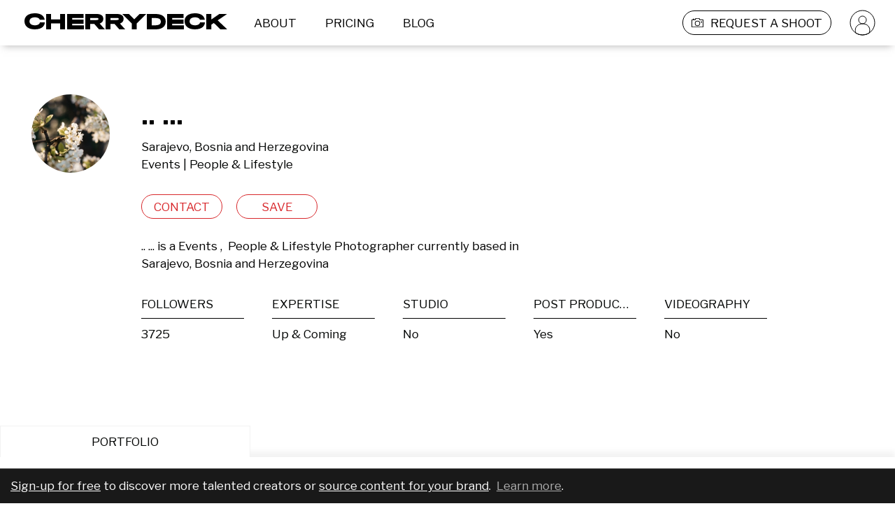

--- FILE ---
content_type: application/javascript; charset=UTF-8
request_url: https://cherrydeck.com/_next/static/chunks/2408-42b818c1eccd227d.js
body_size: 10118
content:
(self.webpackChunk_N_E=self.webpackChunk_N_E||[]).push([[2408],{12355:(e,t,n)=>{"use strict";function r(e){return(r="function"==typeof Symbol&&"symbol"==typeof Symbol.iterator?function(e){return typeof e}:function(e){return e&&"function"==typeof Symbol&&e.constructor===Symbol&&e!==Symbol.prototype?"symbol":typeof e})(e)}Object.defineProperty(t,"__esModule",{value:!0}),t.matchesSelector=f,t.matchesSelectorAndParentsTo=function(e,t,n){var r=e;do{if(f(r,t))return!0;if(r===n)break;r=r.parentNode}while(r);return!1},t.addEvent=function(e,t,n,r){if(e){var o=u({capture:!0},r);e.addEventListener?e.addEventListener(t,n,o):e.attachEvent?e.attachEvent("on"+t,n):e["on"+t]=n}},t.removeEvent=function(e,t,n,r){if(e){var o=u({capture:!0},r);e.removeEventListener?e.removeEventListener(t,n,o):e.detachEvent?e.detachEvent("on"+t,n):e["on"+t]=null}},t.outerHeight=function(e){var t=e.clientHeight,n=e.ownerDocument.defaultView.getComputedStyle(e);return t+=(0,o.int)(n.borderTopWidth),t+=(0,o.int)(n.borderBottomWidth)},t.outerWidth=function(e){var t=e.clientWidth,n=e.ownerDocument.defaultView.getComputedStyle(e);return t+=(0,o.int)(n.borderLeftWidth),t+=(0,o.int)(n.borderRightWidth)},t.innerHeight=function(e){var t=e.clientHeight,n=e.ownerDocument.defaultView.getComputedStyle(e);return t-=(0,o.int)(n.paddingTop),t-=(0,o.int)(n.paddingBottom)},t.innerWidth=function(e){var t=e.clientWidth,n=e.ownerDocument.defaultView.getComputedStyle(e);return t-=(0,o.int)(n.paddingLeft),t-=(0,o.int)(n.paddingRight)},t.offsetXYFromParent=function(e,t,n){var r=t===t.ownerDocument.body?{left:0,top:0}:t.getBoundingClientRect();return{x:(e.clientX+t.scrollLeft-r.left)/n,y:(e.clientY+t.scrollTop-r.top)/n}},t.createCSSTransform=function(e,t){var n=d(e,t,"px");return c({},(0,a.browserPrefixToKey)("transform",a.default),n)},t.createSVGTransform=function(e,t){return d(e,t,"")},t.getTranslation=d,t.getTouch=function(e,t){return e.targetTouches&&(0,o.findInArray)(e.targetTouches,function(e){return t===e.identifier})||e.changedTouches&&(0,o.findInArray)(e.changedTouches,function(e){return t===e.identifier})},t.getTouchIdentifier=function(e){return e.targetTouches&&e.targetTouches[0]?e.targetTouches[0].identifier:e.changedTouches&&e.changedTouches[0]?e.changedTouches[0].identifier:void 0},t.addUserSelectStyles=function(e){if(e){var t=e.getElementById("react-draggable-style-el");t||((t=e.createElement("style")).type="text/css",t.id="react-draggable-style-el",t.innerHTML=".react-draggable-transparent-selection *::-moz-selection {all: inherit;}\n",t.innerHTML+=".react-draggable-transparent-selection *::selection {all: inherit;}\n",e.getElementsByTagName("head")[0].appendChild(t)),e.body&&p(e.body,"react-draggable-transparent-selection")}},t.removeUserSelectStyles=function(e){if(e)try{if(e.body&&h(e.body,"react-draggable-transparent-selection"),e.selection)e.selection.empty();else{var t=(e.defaultView||window).getSelection();t&&"Caret"!==t.type&&t.removeAllRanges()}}catch(e){}},t.addClassName=p,t.removeClassName=h;var o=n(88512),a=function(e){if(e&&e.__esModule)return e;if(null===e||"object"!==r(e)&&"function"!=typeof e)return{default:e};var t=i();if(t&&t.has(e))return t.get(e);var n={},o=Object.defineProperty&&Object.getOwnPropertyDescriptor;for(var a in e)if(Object.prototype.hasOwnProperty.call(e,a)){var s=o?Object.getOwnPropertyDescriptor(e,a):null;s&&(s.get||s.set)?Object.defineProperty(n,a,s):n[a]=e[a]}return n.default=e,t&&t.set(e,n),n}(n(44274));function i(){if("function"!=typeof WeakMap)return null;var e=new WeakMap;return i=function(){return e},e}function s(e,t){var n=Object.keys(e);if(Object.getOwnPropertySymbols){var r=Object.getOwnPropertySymbols(e);t&&(r=r.filter(function(t){return Object.getOwnPropertyDescriptor(e,t).enumerable})),n.push.apply(n,r)}return n}function u(e){for(var t=1;t<arguments.length;t++){var n=null!=arguments[t]?arguments[t]:{};t%2?s(Object(n),!0).forEach(function(t){c(e,t,n[t])}):Object.getOwnPropertyDescriptors?Object.defineProperties(e,Object.getOwnPropertyDescriptors(n)):s(Object(n)).forEach(function(t){Object.defineProperty(e,t,Object.getOwnPropertyDescriptor(n,t))})}return e}function c(e,t,n){return t in e?Object.defineProperty(e,t,{value:n,enumerable:!0,configurable:!0,writable:!0}):e[t]=n,e}var l="";function f(e,t){return l||(l=(0,o.findInArray)(["matches","webkitMatchesSelector","mozMatchesSelector","msMatchesSelector","oMatchesSelector"],function(t){return(0,o.isFunction)(e[t])})),!!(0,o.isFunction)(e[l])&&e[l](t)}function d(e,t,n){var r=e.x,o=e.y,a="translate(".concat(r).concat(n,",").concat(o).concat(n,")");if(t){var i="".concat("string"==typeof t.x?t.x:t.x+n),s="".concat("string"==typeof t.y?t.y:t.y+n);a="translate(".concat(i,", ").concat(s,")")+a}return a}function p(e,t){e.classList?e.classList.add(t):e.className.match(new RegExp("(?:^|\\s)".concat(t,"(?!\\S)")))||(e.className+=" ".concat(t))}function h(e,t){e.classList?e.classList.remove(t):e.className=e.className.replace(RegExp("(?:^|\\s)".concat(t,"(?!\\S)"),"g"),"")}},13948:(e,t,n)=>{"use strict";Object.defineProperty(t,"__esModule",{value:!0}),t.default=void 0;var r=function(e){if(e&&e.__esModule)return e;if(null===e||"object"!==d(e)&&"function"!=typeof e)return{default:e};var t=f();if(t&&t.has(e))return t.get(e);var n={},r=Object.defineProperty&&Object.getOwnPropertyDescriptor;for(var o in e)if(Object.prototype.hasOwnProperty.call(e,o)){var a=r?Object.getOwnPropertyDescriptor(e,o):null;a&&(a.get||a.set)?Object.defineProperty(n,o,a):n[o]=e[o]}return n.default=e,t&&t.set(e,n),n}(n(14232)),o=l(n(95062)),a=l(n(98477)),i=n(12355),s=n(30402),u=n(88512),c=l(n(45908));function l(e){return e&&e.__esModule?e:{default:e}}function f(){if("function"!=typeof WeakMap)return null;var e=new WeakMap;return f=function(){return e},e}function d(e){return(d="function"==typeof Symbol&&"symbol"==typeof Symbol.iterator?function(e){return typeof e}:function(e){return e&&"function"==typeof Symbol&&e.constructor===Symbol&&e!==Symbol.prototype?"symbol":typeof e})(e)}function p(e,t){(null==t||t>e.length)&&(t=e.length);for(var n=0,r=Array(t);n<t;n++)r[n]=e[n];return r}function h(e,t){return(h=Object.setPrototypeOf||function(e,t){return e.__proto__=t,e})(e,t)}function g(e){if(void 0===e)throw ReferenceError("this hasn't been initialised - super() hasn't been called");return e}function m(e){return(m=Object.setPrototypeOf?Object.getPrototypeOf:function(e){return e.__proto__||Object.getPrototypeOf(e)})(e)}function y(e,t,n){return t in e?Object.defineProperty(e,t,{value:n,enumerable:!0,configurable:!0,writable:!0}):e[t]=n,e}var v={touch:{start:"touchstart",move:"touchmove",stop:"touchend"},mouse:{start:"mousedown",move:"mousemove",stop:"mouseup"}},b=v.mouse,w=function(e){if("function"!=typeof e&&null!==e)throw TypeError("Super expression must either be null or a function");u.prototype=Object.create(e&&e.prototype,{constructor:{value:u,writable:!0,configurable:!0}}),e&&h(u,e);var t,n,o=(t=function(){if("undefined"==typeof Reflect||!Reflect.construct||Reflect.construct.sham)return!1;if("function"==typeof Proxy)return!0;try{return Date.prototype.toString.call(Reflect.construct(Date,[],function(){})),!0}catch(e){return!1}}(),function(){var e,n,r,o=m(u);return r=t?Reflect.construct(o,arguments,m(this).constructor):o.apply(this,arguments),e=this,(n=r)&&("object"===d(n)||"function"==typeof n)?n:g(e)});function u(){var e;if(!(this instanceof u))throw TypeError("Cannot call a class as a function");for(var t=arguments.length,n=Array(t),r=0;r<t;r++)n[r]=arguments[r];return y(g(e=o.call.apply(o,[this].concat(n))),"state",{dragging:!1,lastX:NaN,lastY:NaN,touchIdentifier:null}),y(g(e),"mounted",!1),y(g(e),"handleDragStart",function(t){if(e.props.onMouseDown(t),!e.props.allowAnyClick&&"number"==typeof t.button&&0!==t.button)return!1;var n=e.findDOMNode();if(!n||!n.ownerDocument||!n.ownerDocument.body)throw Error("<DraggableCore> not mounted on DragStart!");var r=n.ownerDocument;if(!(e.props.disabled||!(t.target instanceof r.defaultView.Node)||e.props.handle&&!(0,i.matchesSelectorAndParentsTo)(t.target,e.props.handle,n)||e.props.cancel&&(0,i.matchesSelectorAndParentsTo)(t.target,e.props.cancel,n))){"touchstart"===t.type&&t.preventDefault();var o=(0,i.getTouchIdentifier)(t);e.setState({touchIdentifier:o});var a=(0,s.getControlPosition)(t,o,g(e));if(null!=a){var u=a.x,l=a.y,f=(0,s.createCoreData)(g(e),u,l);(0,c.default)("DraggableCore: handleDragStart: %j",f),(0,c.default)("calling",e.props.onStart),!1!==e.props.onStart(t,f)&&!1!==e.mounted&&(e.props.enableUserSelectHack&&(0,i.addUserSelectStyles)(r),e.setState({dragging:!0,lastX:u,lastY:l}),(0,i.addEvent)(r,b.move,e.handleDrag),(0,i.addEvent)(r,b.stop,e.handleDragStop))}}}),y(g(e),"handleDrag",function(t){var n=(0,s.getControlPosition)(t,e.state.touchIdentifier,g(e));if(null!=n){var r=n.x,o=n.y;if(Array.isArray(e.props.grid)){var a,i=r-e.state.lastX,u=o-e.state.lastY,l=function(e){if(Array.isArray(e))return e}(a=(0,s.snapToGrid)(e.props.grid,i,u))||function(e,t){if("undefined"!=typeof Symbol&&Symbol.iterator in Object(e)){var n=[],r=!0,o=!1,a=void 0;try{for(var i,s=e[Symbol.iterator]();!(r=(i=s.next()).done)&&(n.push(i.value),n.length!==t);r=!0);}catch(e){o=!0,a=e}finally{try{r||null==s.return||s.return()}finally{if(o)throw a}}return n}}(a,2)||function(e,t){if(e){if("string"==typeof e)return p(e,2);var n=Object.prototype.toString.call(e).slice(8,-1);if("Object"===n&&e.constructor&&(n=e.constructor.name),"Map"===n||"Set"===n)return Array.from(e);if("Arguments"===n||/^(?:Ui|I)nt(?:8|16|32)(?:Clamped)?Array$/.test(n))return p(e,t)}}(a,2)||function(){throw TypeError("Invalid attempt to destructure non-iterable instance.\nIn order to be iterable, non-array objects must have a [Symbol.iterator]() method.")}();if(i=l[0],u=l[1],!i&&!u)return;r=e.state.lastX+i,o=e.state.lastY+u}var f=(0,s.createCoreData)(g(e),r,o);if((0,c.default)("DraggableCore: handleDrag: %j",f),!1===e.props.onDrag(t,f)||!1===e.mounted){try{e.handleDragStop(new MouseEvent("mouseup"))}catch(t){var d=document.createEvent("MouseEvents");d.initMouseEvent("mouseup",!0,!0,window,0,0,0,0,0,!1,!1,!1,!1,0,null),e.handleDragStop(d)}return}e.setState({lastX:r,lastY:o})}}),y(g(e),"handleDragStop",function(t){if(e.state.dragging){var n=(0,s.getControlPosition)(t,e.state.touchIdentifier,g(e));if(null!=n){var r=n.x,o=n.y,a=(0,s.createCoreData)(g(e),r,o);if(!1===e.props.onStop(t,a)||!1===e.mounted)return!1;var u=e.findDOMNode();u&&e.props.enableUserSelectHack&&(0,i.removeUserSelectStyles)(u.ownerDocument),(0,c.default)("DraggableCore: handleDragStop: %j",a),e.setState({dragging:!1,lastX:NaN,lastY:NaN}),u&&((0,c.default)("DraggableCore: Removing handlers"),(0,i.removeEvent)(u.ownerDocument,b.move,e.handleDrag),(0,i.removeEvent)(u.ownerDocument,b.stop,e.handleDragStop))}}}),y(g(e),"onMouseDown",function(t){return b=v.mouse,e.handleDragStart(t)}),y(g(e),"onMouseUp",function(t){return b=v.mouse,e.handleDragStop(t)}),y(g(e),"onTouchStart",function(t){return b=v.touch,e.handleDragStart(t)}),y(g(e),"onTouchEnd",function(t){return b=v.touch,e.handleDragStop(t)}),e}return n=[{key:"componentDidMount",value:function(){this.mounted=!0;var e=this.findDOMNode();e&&(0,i.addEvent)(e,v.touch.start,this.onTouchStart,{passive:!1})}},{key:"componentWillUnmount",value:function(){this.mounted=!1;var e=this.findDOMNode();if(e){var t=e.ownerDocument;(0,i.removeEvent)(t,v.mouse.move,this.handleDrag),(0,i.removeEvent)(t,v.touch.move,this.handleDrag),(0,i.removeEvent)(t,v.mouse.stop,this.handleDragStop),(0,i.removeEvent)(t,v.touch.stop,this.handleDragStop),(0,i.removeEvent)(e,v.touch.start,this.onTouchStart,{passive:!1}),this.props.enableUserSelectHack&&(0,i.removeUserSelectStyles)(t)}}},{key:"findDOMNode",value:function(){return this.props.nodeRef?this.props.nodeRef.current:a.default.findDOMNode(this)}},{key:"render",value:function(){return r.cloneElement(r.Children.only(this.props.children),{onMouseDown:this.onMouseDown,onMouseUp:this.onMouseUp,onTouchEnd:this.onTouchEnd})}}],function(e,t){for(var n=0;n<t.length;n++){var r=t[n];r.enumerable=r.enumerable||!1,r.configurable=!0,"value"in r&&(r.writable=!0),Object.defineProperty(e,r.key,r)}}(u.prototype,n),u}(r.Component);t.default=w,y(w,"displayName","DraggableCore"),y(w,"propTypes",{allowAnyClick:o.default.bool,disabled:o.default.bool,enableUserSelectHack:o.default.bool,offsetParent:function(e,t){if(e[t]&&1!==e[t].nodeType)throw Error("Draggable's offsetParent must be a DOM Node.")},grid:o.default.arrayOf(o.default.number),handle:o.default.string,cancel:o.default.string,nodeRef:o.default.object,onStart:o.default.func,onDrag:o.default.func,onStop:o.default.func,onMouseDown:o.default.func,scale:o.default.number,className:u.dontSetMe,style:u.dontSetMe,transform:u.dontSetMe}),y(w,"defaultProps",{allowAnyClick:!1,cancel:null,disabled:!1,enableUserSelectHack:!0,offsetParent:null,handle:null,grid:null,transform:null,onStart:function(){},onDrag:function(){},onStop:function(){},onMouseDown:function(){},scale:1})},30402:(e,t,n)=>{"use strict";Object.defineProperty(t,"__esModule",{value:!0}),t.getBoundPosition=function(e,t,n){if(!e.props.bounds)return[t,n];var i=e.props.bounds;i="string"==typeof i?i:{left:(u=i).left,top:u.top,right:u.right,bottom:u.bottom};var s=a(e);if("string"==typeof i){var u,c,l=s.ownerDocument,f=l.defaultView;if(!((c="parent"===i?s.parentNode:l.querySelector(i))instanceof f.HTMLElement))throw Error('Bounds selector "'+i+'" could not find an element.');var d=f.getComputedStyle(s),p=f.getComputedStyle(c);i={left:-s.offsetLeft+(0,r.int)(p.paddingLeft)+(0,r.int)(d.marginLeft),top:-s.offsetTop+(0,r.int)(p.paddingTop)+(0,r.int)(d.marginTop),right:(0,o.innerWidth)(c)-(0,o.outerWidth)(s)-s.offsetLeft+(0,r.int)(p.paddingRight)-(0,r.int)(d.marginRight),bottom:(0,o.innerHeight)(c)-(0,o.outerHeight)(s)-s.offsetTop+(0,r.int)(p.paddingBottom)-(0,r.int)(d.marginBottom)}}return(0,r.isNum)(i.right)&&(t=Math.min(t,i.right)),(0,r.isNum)(i.bottom)&&(n=Math.min(n,i.bottom)),(0,r.isNum)(i.left)&&(t=Math.max(t,i.left)),(0,r.isNum)(i.top)&&(n=Math.max(n,i.top)),[t,n]},t.snapToGrid=function(e,t,n){return[Math.round(t/e[0])*e[0],Math.round(n/e[1])*e[1]]},t.canDragX=function(e){return"both"===e.props.axis||"x"===e.props.axis},t.canDragY=function(e){return"both"===e.props.axis||"y"===e.props.axis},t.getControlPosition=function(e,t,n){var r="number"==typeof t?(0,o.getTouch)(e,t):null;if("number"==typeof t&&!r)return null;var i=a(n),s=n.props.offsetParent||i.offsetParent||i.ownerDocument.body;return(0,o.offsetXYFromParent)(r||e,s,n.props.scale)},t.createCoreData=function(e,t,n){var o=e.state,i=!(0,r.isNum)(o.lastX),s=a(e);return i?{node:s,deltaX:0,deltaY:0,lastX:t,lastY:n,x:t,y:n}:{node:s,deltaX:t-o.lastX,deltaY:n-o.lastY,lastX:o.lastX,lastY:o.lastY,x:t,y:n}},t.createDraggableData=function(e,t){var n=e.props.scale;return{node:t.node,x:e.state.x+t.deltaX/n,y:e.state.y+t.deltaY/n,deltaX:t.deltaX/n,deltaY:t.deltaY/n,lastX:e.state.x,lastY:e.state.y}};var r=n(88512),o=n(12355);function a(e){var t=e.findDOMNode();if(!t)throw Error("<DraggableCore>: Unmounted during event!");return t}},44274:(e,t)=>{"use strict";Object.defineProperty(t,"__esModule",{value:!0}),t.getPrefix=r,t.browserPrefixToKey=o,t.browserPrefixToStyle=function(e,t){return t?"-".concat(t.toLowerCase(),"-").concat(e):e},t.default=void 0;var n=["Moz","Webkit","O","ms"];function r(){var e=arguments.length>0&&void 0!==arguments[0]?arguments[0]:"transform";if("undefined"==typeof window||void 0===window.document)return"";var t=window.document.documentElement.style;if(e in t)return"";for(var r=0;r<n.length;r++)if(o(e,n[r])in t)return n[r];return""}function o(e,t){return t?"".concat(t).concat(function(e){for(var t="",n=!0,r=0;r<e.length;r++)n?(t+=e[r].toUpperCase(),n=!1):"-"===e[r]?n=!0:t+=e[r];return t}(e)):e}t.default=r()},45908:(e,t)=>{"use strict";Object.defineProperty(t,"__esModule",{value:!0}),t.default=function(){}},58035:(e,t,n)=>{"use strict";Object.defineProperty(t,"__esModule",{value:!0}),Object.defineProperty(t,"DraggableCore",{enumerable:!0,get:function(){return l.default}}),t.default=void 0;var r=function(e){if(e&&e.__esModule)return e;if(null===e||"object"!==h(e)&&"function"!=typeof e)return{default:e};var t=p();if(t&&t.has(e))return t.get(e);var n={},r=Object.defineProperty&&Object.getOwnPropertyDescriptor;for(var o in e)if(Object.prototype.hasOwnProperty.call(e,o)){var a=r?Object.getOwnPropertyDescriptor(e,o):null;a&&(a.get||a.set)?Object.defineProperty(n,o,a):n[o]=e[o]}return n.default=e,t&&t.set(e,n),n}(n(14232)),o=d(n(95062)),a=d(n(98477)),i=d(n(58103)),s=n(12355),u=n(30402),c=n(88512),l=d(n(13948)),f=d(n(45908));function d(e){return e&&e.__esModule?e:{default:e}}function p(){if("function"!=typeof WeakMap)return null;var e=new WeakMap;return p=function(){return e},e}function h(e){return(h="function"==typeof Symbol&&"symbol"==typeof Symbol.iterator?function(e){return typeof e}:function(e){return e&&"function"==typeof Symbol&&e.constructor===Symbol&&e!==Symbol.prototype?"symbol":typeof e})(e)}function g(){return(g=Object.assign||function(e){for(var t=1;t<arguments.length;t++){var n=arguments[t];for(var r in n)Object.prototype.hasOwnProperty.call(n,r)&&(e[r]=n[r])}return e}).apply(this,arguments)}function m(e,t){(null==t||t>e.length)&&(t=e.length);for(var n=0,r=Array(t);n<t;n++)r[n]=e[n];return r}function y(e,t){var n=Object.keys(e);if(Object.getOwnPropertySymbols){var r=Object.getOwnPropertySymbols(e);t&&(r=r.filter(function(t){return Object.getOwnPropertyDescriptor(e,t).enumerable})),n.push.apply(n,r)}return n}function v(e){for(var t=1;t<arguments.length;t++){var n=null!=arguments[t]?arguments[t]:{};t%2?y(Object(n),!0).forEach(function(t){P(e,t,n[t])}):Object.getOwnPropertyDescriptors?Object.defineProperties(e,Object.getOwnPropertyDescriptors(n)):y(Object(n)).forEach(function(t){Object.defineProperty(e,t,Object.getOwnPropertyDescriptor(n,t))})}return e}function b(e,t){for(var n=0;n<t.length;n++){var r=t[n];r.enumerable=r.enumerable||!1,r.configurable=!0,"value"in r&&(r.writable=!0),Object.defineProperty(e,r.key,r)}}function w(e,t,n){return t&&b(e.prototype,t),n&&b(e,n),e}function S(e,t){return(S=Object.setPrototypeOf||function(e,t){return e.__proto__=t,e})(e,t)}function O(e){if(void 0===e)throw ReferenceError("this hasn't been initialised - super() hasn't been called");return e}function D(e){return(D=Object.setPrototypeOf?Object.getPrototypeOf:function(e){return e.__proto__||Object.getPrototypeOf(e)})(e)}function P(e,t,n){return t in e?Object.defineProperty(e,t,{value:n,enumerable:!0,configurable:!0,writable:!0}):e[t]=n,e}var M=function(e){if("function"!=typeof e&&null!==e)throw TypeError("Super expression must either be null or a function");o.prototype=Object.create(e&&e.prototype,{constructor:{value:o,writable:!0,configurable:!0}}),e&&S(o,e);var t,n=(t=function(){if("undefined"==typeof Reflect||!Reflect.construct||Reflect.construct.sham)return!1;if("function"==typeof Proxy)return!0;try{return Date.prototype.toString.call(Reflect.construct(Date,[],function(){})),!0}catch(e){return!1}}(),function(){var e,n,r,a=D(o);return r=t?Reflect.construct(a,arguments,D(this).constructor):a.apply(this,arguments),e=this,(n=r)&&("object"===h(n)||"function"==typeof n)?n:O(e)});function o(e){var t;if(!(this instanceof o))throw TypeError("Cannot call a class as a function");return P(O(t=n.call(this,e)),"onDragStart",function(e,n){if((0,f.default)("Draggable: onDragStart: %j",n),!1===t.props.onStart(e,(0,u.createDraggableData)(O(t),n)))return!1;t.setState({dragging:!0,dragged:!0})}),P(O(t),"onDrag",function(e,n){if(!t.state.dragging)return!1;(0,f.default)("Draggable: onDrag: %j",n);var r=(0,u.createDraggableData)(O(t),n),o={x:r.x,y:r.y};if(t.props.bounds){var a,i=o.x,s=o.y;o.x+=t.state.slackX,o.y+=t.state.slackY;var c=function(e){if(Array.isArray(e))return e}(a=(0,u.getBoundPosition)(O(t),o.x,o.y))||function(e,t){if("undefined"!=typeof Symbol&&Symbol.iterator in Object(e)){var n=[],r=!0,o=!1,a=void 0;try{for(var i,s=e[Symbol.iterator]();!(r=(i=s.next()).done)&&(n.push(i.value),n.length!==t);r=!0);}catch(e){o=!0,a=e}finally{try{r||null==s.return||s.return()}finally{if(o)throw a}}return n}}(a,2)||function(e,t){if(e){if("string"==typeof e)return m(e,2);var n=Object.prototype.toString.call(e).slice(8,-1);if("Object"===n&&e.constructor&&(n=e.constructor.name),"Map"===n||"Set"===n)return Array.from(e);if("Arguments"===n||/^(?:Ui|I)nt(?:8|16|32)(?:Clamped)?Array$/.test(n))return m(e,t)}}(a,2)||function(){throw TypeError("Invalid attempt to destructure non-iterable instance.\nIn order to be iterable, non-array objects must have a [Symbol.iterator]() method.")}(),l=c[0],d=c[1];o.x=l,o.y=d,o.slackX=t.state.slackX+(i-o.x),o.slackY=t.state.slackY+(s-o.y),r.x=o.x,r.y=o.y,r.deltaX=o.x-t.state.x,r.deltaY=o.y-t.state.y}if(!1===t.props.onDrag(e,r))return!1;t.setState(o)}),P(O(t),"onDragStop",function(e,n){if(!t.state.dragging||!1===t.props.onStop(e,(0,u.createDraggableData)(O(t),n)))return!1;(0,f.default)("Draggable: onDragStop: %j",n);var r={dragging:!1,slackX:0,slackY:0};if(t.props.position){var o=t.props.position,a=o.x,i=o.y;r.x=a,r.y=i}t.setState(r)}),t.state={dragging:!1,dragged:!1,x:e.position?e.position.x:e.defaultPosition.x,y:e.position?e.position.y:e.defaultPosition.y,prevPropsPosition:v({},e.position),slackX:0,slackY:0,isElementSVG:!1},e.position&&!(e.onDrag||e.onStop)&&console.warn("A `position` was applied to this <Draggable>, without drag handlers. This will make this component effectively undraggable. Please attach `onDrag` or `onStop` handlers so you can adjust the `position` of this element."),t}return w(o,null,[{key:"getDerivedStateFromProps",value:function(e,t){var n=e.position,r=t.prevPropsPosition;return n&&(!r||n.x!==r.x||n.y!==r.y)?((0,f.default)("Draggable: getDerivedStateFromProps %j",{position:n,prevPropsPosition:r}),{x:n.x,y:n.y,prevPropsPosition:v({},n)}):null}}]),w(o,[{key:"componentDidMount",value:function(){void 0!==window.SVGElement&&this.findDOMNode()instanceof window.SVGElement&&this.setState({isElementSVG:!0})}},{key:"componentWillUnmount",value:function(){this.setState({dragging:!1})}},{key:"findDOMNode",value:function(){return this.props.nodeRef?this.props.nodeRef.current:a.default.findDOMNode(this)}},{key:"render",value:function(){var e,t=this.props,n=(t.axis,t.bounds,t.children),o=t.defaultPosition,a=t.defaultClassName,c=t.defaultClassNameDragging,f=t.defaultClassNameDragged,d=t.position,p=t.positionOffset,h=(t.scale,function(e,t){if(null==e)return{};var n,r,o=function(e,t){if(null==e)return{};var n,r,o={},a=Object.keys(e);for(r=0;r<a.length;r++)n=a[r],t.indexOf(n)>=0||(o[n]=e[n]);return o}(e,t);if(Object.getOwnPropertySymbols){var a=Object.getOwnPropertySymbols(e);for(r=0;r<a.length;r++)n=a[r],!(t.indexOf(n)>=0)&&Object.prototype.propertyIsEnumerable.call(e,n)&&(o[n]=e[n])}return o}(t,["axis","bounds","children","defaultPosition","defaultClassName","defaultClassNameDragging","defaultClassNameDragged","position","positionOffset","scale"])),m={},y=null,b=!d||this.state.dragging,w=d||o,S={x:(0,u.canDragX)(this)&&b?this.state.x:w.x,y:(0,u.canDragY)(this)&&b?this.state.y:w.y};this.state.isElementSVG?y=(0,s.createSVGTransform)(S,p):m=(0,s.createCSSTransform)(S,p);var O=(0,i.default)(n.props.className||"",a,(P(e={},c,this.state.dragging),P(e,f,this.state.dragged),e));return r.createElement(l.default,g({},h,{onStart:this.onDragStart,onDrag:this.onDrag,onStop:this.onDragStop}),r.cloneElement(r.Children.only(n),{className:O,style:v(v({},n.props.style),m),transform:y}))}}]),o}(r.Component);t.default=M,P(M,"displayName","Draggable"),P(M,"propTypes",v(v({},l.default.propTypes),{},{axis:o.default.oneOf(["both","x","y","none"]),bounds:o.default.oneOfType([o.default.shape({left:o.default.number,right:o.default.number,top:o.default.number,bottom:o.default.number}),o.default.string,o.default.oneOf([!1])]),defaultClassName:o.default.string,defaultClassNameDragging:o.default.string,defaultClassNameDragged:o.default.string,defaultPosition:o.default.shape({x:o.default.number,y:o.default.number}),positionOffset:o.default.shape({x:o.default.oneOfType([o.default.number,o.default.string]),y:o.default.oneOfType([o.default.number,o.default.string])}),position:o.default.shape({x:o.default.number,y:o.default.number}),className:c.dontSetMe,style:c.dontSetMe,transform:c.dontSetMe})),P(M,"defaultProps",v(v({},l.default.defaultProps),{},{axis:"both",bounds:!1,defaultClassName:"react-draggable",defaultClassNameDragging:"react-draggable-dragging",defaultClassNameDragged:"react-draggable-dragged",defaultPosition:{x:0,y:0},position:null,scale:1}))},70186:(e,t,n)=>{"use strict";var r=n(58035),o=r.default,a=r.DraggableCore;e.exports=o,e.exports.default=o,e.exports.DraggableCore=a},88512:(e,t)=>{"use strict";Object.defineProperty(t,"__esModule",{value:!0}),t.findInArray=function(e,t){for(var n=0,r=e.length;n<r;n++)if(t.apply(t,[e[n],n,e]))return e[n]},t.isFunction=function(e){return"function"==typeof e||"[object Function]"===Object.prototype.toString.call(e)},t.isNum=function(e){return"number"==typeof e&&!isNaN(e)},t.int=function(e){return parseInt(e,10)},t.dontSetMe=function(e,t,n){if(e[t])return Error("Invalid prop ".concat(t," passed to ").concat(n," - do not set this, set it on the child."))}},93131:function(e,t,n){e.exports=function(e,t){"use strict";function n(e,t){return new Promise(function(n,r){var o=new Image;o.onload=function(){return n(o)},o.onerror=r,!1==(null!==e&&!!e.match(/^\s*data:([a-z]+\/[a-z]+(;[a-z-]+=[a-z-]+)?)?(;base64)?,[a-z0-9!$&',()*+;=\-._~:@/?%\s]*\s*$/i))&&t&&(o.crossOrigin=t),o.src=e})}e=e&&e.hasOwnProperty("default")?e.default:e,t=t&&t.hasOwnProperty("default")?t.default:t;var r=function(e,t){if(!(e instanceof t))throw TypeError("Cannot call a class as a function")},o=function(){function e(e,t){for(var n=0;n<t.length;n++){var r=t[n];r.enumerable=r.enumerable||!1,r.configurable=!0,"value"in r&&(r.writable=!0),Object.defineProperty(e,r.key,r)}}return function(t,n,r){return n&&e(t.prototype,n),r&&e(t,r),t}}(),a=Object.assign||function(e){for(var t=1;t<arguments.length;t++){var n=arguments[t];for(var r in n)Object.prototype.hasOwnProperty.call(n,r)&&(e[r]=n[r])}return e},i=function(e,t){if(!e)throw ReferenceError("this hasn't been initialised - super() hasn't been called");return t&&("object"==typeof t||"function"==typeof t)?t:e},s=function(e,t){if(Array.isArray(e))return e;if(Symbol.iterator in Object(e))return function(e,t){var n=[],r=!0,o=!1,a=void 0;try{for(var i,s=e[Symbol.iterator]();!(r=(i=s.next()).done)&&(n.push(i.value),!t||n.length!==t);r=!0);}catch(e){o=!0,a=e}finally{try{!r&&s.return&&s.return()}finally{if(o)throw a}}return n}(e,t);throw TypeError("Invalid attempt to destructure non-iterable instance")},u=function(e){var t=!1;return{promise:new Promise(function(n,r){e.then(function(e){return t?r({isCanceled:!0}):n(e)},function(e){return r(t?{isCanceled:!0}:e)})}),cancel:function(){t=!0}}},c="undefined"!=typeof window&&"undefined"!=typeof navigator&&!!("ontouchstart"in window||navigator.msMaxTouchPoints>0),l="undefined"!=typeof File,f={touch:{react:{down:"onTouchStart",mouseDown:"onMouseDown",drag:"onTouchMove",move:"onTouchMove",mouseMove:"onMouseMove",up:"onTouchEnd",mouseUp:"onMouseUp"},native:{down:"touchstart",mouseDown:"mousedown",drag:"touchmove",move:"touchmove",mouseMove:"mousemove",up:"touchend",mouseUp:"mouseup"}},desktop:{react:{down:"onMouseDown",drag:"onDragOver",move:"onMouseMove",up:"onMouseUp"},native:{down:"mousedown",drag:"dragStart",move:"mousemove",up:"mouseup"}}},d=c?f.touch:f.desktop,p="undefined"!=typeof window&&window.devicePixelRatio?window.devicePixelRatio:1,h={x:.5,y:.5},g=function(e){function f(e){r(this,f);var t=i(this,(f.__proto__||Object.getPrototypeOf(f)).call(this,e));return t.state={drag:!1,my:null,mx:null,image:h},t.handleImageReady=function(e){var n=t.getInitialSize(e.width,e.height);n.resource=e,n.x=.5,n.y=.5,t.setState({drag:!1,image:n},t.props.onImageReady),t.props.onLoadSuccess(n)},t.clearImage=function(){t.canvas.getContext("2d").clearRect(0,0,t.canvas.width,t.canvas.height),t.setState({image:h})},t.handleMouseDown=function(e){(e=e||window.event).preventDefault(),t.setState({drag:!0,mx:null,my:null})},t.handleMouseUp=function(){t.state.drag&&(t.setState({drag:!1}),t.props.onMouseUp())},t.handleMouseMove=function(e){if(e=e||window.event,!1!==t.state.drag){e.preventDefault();var n=e.targetTouches?e.targetTouches[0].pageX:e.clientX,r=e.targetTouches?e.targetTouches[0].pageY:e.clientY,o={mx:n,my:r},i=t.props.rotate;if(i=(i%=360)<0?i+360:i,t.state.mx&&t.state.my){var s=t.state.mx-n,u=t.state.my-r,c=t.state.image.width*t.props.scale,l=t.state.image.height*t.props.scale,f=t.getCroppingRect(),d=f.x,p=f.y;d*=c,p*=l;var h=function(e){return Math.PI/180*e},g=Math.cos(h(i)),m=Math.sin(h(i)),y=p+-s*m+u*g,v={x:(d+s*g+u*m)/c+1/t.props.scale*t.getXScale()/2,y:y/l+1/t.props.scale*t.getYScale()/2};t.props.onPositionChange(v),o.image=a({},t.state.image,v)}t.setState(o),t.props.onMouseMove(e)}},t.setCanvas=function(e){t.canvas=e},t.canvas=null,t}return function(e,t){if("function"!=typeof t&&null!==t)throw TypeError("Super expression must either be null or a function, not "+typeof t);e.prototype=Object.create(t&&t.prototype,{constructor:{value:e,enumerable:!1,writable:!0,configurable:!0}}),t&&(Object.setPrototypeOf?Object.setPrototypeOf(e,t):e.__proto__=t)}(f,t.Component),o(f,[{key:"componentDidMount",value:function(){this.props.disableHiDPIScaling&&(p=1);var e=this.canvas.getContext("2d");if(this.props.image&&this.loadImage(this.props.image),this.paint(e),document){var t=!!function(){var e=!1;try{var t=Object.defineProperty({},"passive",{get:function(){e=!0}});window.addEventListener("test",t,t),window.removeEventListener("test",t,t)}catch(t){e=!1}return e}()&&{passive:!1},n=d.native;document.addEventListener(n.move,this.handleMouseMove,t),document.addEventListener(n.up,this.handleMouseUp,t),c&&(document.addEventListener(n.mouseMove,this.handleMouseMove,t),document.addEventListener(n.mouseUp,this.handleMouseUp,t))}}},{key:"componentWillReceiveProps",value:function(e){e.image&&this.props.image!==e.image||this.props.width!==e.width||this.props.height!==e.height?this.loadImage(e.image):e.image||this.clearImage()}},{key:"componentDidUpdate",value:function(e,t){var n=this.canvas.getContext("2d");n.clearRect(0,0,this.canvas.width,this.canvas.height),this.paint(n),this.paintImage(n,this.state.image,this.props.border),e.image===this.props.image&&e.width===this.props.width&&e.height===this.props.height&&e.position===this.props.position&&e.scale===this.props.scale&&e.rotate===this.props.rotate&&t.my===this.state.my&&t.mx===this.state.mx&&t.image.x===this.state.image.x&&t.image.y===this.state.image.y||this.props.onImageChange()}},{key:"componentWillUnmount",value:function(){if(document){var e=d.native;document.removeEventListener(e.move,this.handleMouseMove,!1),document.removeEventListener(e.up,this.handleMouseUp,!1),c&&(document.removeEventListener(e.mouseMove,this.handleMouseMove,!1),document.removeEventListener(e.mouseUp,this.handleMouseUp,!1))}}},{key:"isVertical",value:function(){return this.props.rotate%180!=0}},{key:"getBorders",value:function(){var e=arguments.length>0&&void 0!==arguments[0]?arguments[0]:this.props.border;return Array.isArray(e)?e:[e,e]}},{key:"getDimensions",value:function(){var e=this.props,t=e.width,n=e.height,r=e.rotate,o=e.border,a={},i=s(this.getBorders(o),2),u=i[0],c=i[1];return this.isVertical()?(a.width=n,a.height=t):(a.width=t,a.height=n),a.width+=2*u,a.height+=2*c,{canvas:a,rotate:r,width:t,height:n,border:o}}},{key:"getImage",value:function(){var e=this.getCroppingRect(),t=this.state.image;e.x*=t.resource.width,e.y*=t.resource.height,e.width*=t.resource.width,e.height*=t.resource.height;var n=document.createElement("canvas");this.isVertical()?(n.width=e.height,n.height=e.width):(n.width=e.width,n.height=e.height);var r=n.getContext("2d");return r.translate(n.width/2,n.height/2),r.rotate(this.props.rotate*Math.PI/180),r.translate(-n.width/2,-n.height/2),this.isVertical()&&r.translate((n.width-n.height)/2,(n.height-n.width)/2),r.drawImage(t.resource,-e.x,-e.y),n}},{key:"getImageScaledToCanvas",value:function(){var e=this.getDimensions(),t=e.width,n=e.height,r=document.createElement("canvas");return this.isVertical()?(r.width=n,r.height=t):(r.width=t,r.height=n),this.paintImage(r.getContext("2d"),this.state.image,0,1),r}},{key:"getXScale",value:function(){return Math.min(1,this.props.width/this.props.height/(this.state.image.width/this.state.image.height))}},{key:"getYScale",value:function(){return Math.min(1,this.props.height/this.props.width/(this.state.image.height/this.state.image.width))}},{key:"getCroppingRect",value:function(){var e=this.props.position||{x:this.state.image.x,y:this.state.image.y},t=1/this.props.scale*this.getXScale(),n=1/this.props.scale*this.getYScale(),r={x:e.x-t/2,y:e.y-n/2,width:t,height:n},o=0,i=1-r.width,s=0,u=1-r.height;return(this.props.disableBoundaryChecks||t>1||n>1)&&(o=-r.width,i=1,s=-r.height,u=1),a({},r,{x:Math.max(o,Math.min(r.x,i)),y:Math.max(s,Math.min(r.y,u))})}},{key:"loadImage",value:function(e){l&&e instanceof File?this.loadingImage=u(new Promise(function(t,r){var o=new FileReader;o.onload=function(e){try{var o=n(e.target.result);t(o)}catch(e){r(e)}},o.readAsDataURL(e)})).promise.then(this.handleImageReady).catch(this.props.onLoadFailure):"string"==typeof e&&(this.loadingImage=u(n(e,this.props.crossOrigin)).promise.then(this.handleImageReady).catch(this.props.onLoadFailure))}},{key:"getInitialSize",value:function(e,t){var n=void 0,r=void 0,o=this.getDimensions();return o.height/o.width>t/e?r=e*((n=this.getDimensions().height)/t):n=t*((r=this.getDimensions().width)/e),{height:n,width:r}}},{key:"paintImage",value:function(e,t,n){var r=arguments.length>3&&void 0!==arguments[3]?arguments[3]:p;if(t.resource){var o=this.calculatePosition(t,n);e.save(),e.translate(e.canvas.width/2,e.canvas.height/2),e.rotate(this.props.rotate*Math.PI/180),e.translate(-e.canvas.width/2,-e.canvas.height/2),this.isVertical()&&e.translate((e.canvas.width-e.canvas.height)/2,(e.canvas.height-e.canvas.width)/2),e.scale(r,r),e.globalCompositeOperation="destination-over",e.drawImage(t.resource,o.x,o.y,o.width,o.height),e.restore()}}},{key:"calculatePosition",value:function(e,t){e=e||this.state.image;var n=s(this.getBorders(t),2),r=n[0],o=n[1],a=this.getCroppingRect(),i=e.width*this.props.scale,u=e.height*this.props.scale,c=-a.x*i,l=-a.y*u;return this.isVertical()?(c+=o,l+=r):(c+=r,l+=o),{x:c,y:l,height:u,width:i}}},{key:"paint",value:function(e){e.save(),e.scale(p,p),e.translate(0,0),e.fillStyle="rgba("+this.props.color.slice(0,4).join(",")+")";var t=this.props.borderRadius,n=this.getDimensions(),r=s(this.getBorders(n.border),2),o=r[0],a=r[1],i=n.canvas.height,u=n.canvas.width;t=Math.min(t=Math.max(t,0),u/2-o,i/2-a),e.beginPath(),function(e,t,n,r,o,a){if(0===a)e.rect(t,n,r,o);else{var i=r-a,s=o-a;e.translate(t,n),e.arc(a,a,a,Math.PI,1.5*Math.PI),e.lineTo(i,0),e.arc(i,a,a,1.5*Math.PI,2*Math.PI),e.lineTo(r,s),e.arc(i,s,a,2*Math.PI,.5*Math.PI),e.lineTo(a,o),e.arc(a,s,a,.5*Math.PI,Math.PI),e.translate(-t,-n)}}(e,o,a,u-2*o,i-2*a,t),e.rect(u,0,-u,i),e.fill("evenodd"),e.restore()}},{key:"render",value:function(){var e=this.props,n=(e.scale,e.rotate,e.image,e.border,e.borderRadius,e.width,e.height,e.position,e.color,e.style),r=(e.crossOrigin,e.onLoadFailure,e.onLoadSuccess,e.onImageReady,e.onImageChange,e.onMouseUp,e.onMouseMove,e.onPositionChange,e.disableBoundaryChecks,e.disableHiDPIScaling,function(e,t){var n={};for(var r in e)t.indexOf(r)>=0||Object.prototype.hasOwnProperty.call(e,r)&&(n[r]=e[r]);return n}(e,["scale","rotate","image","border","borderRadius","width","height","position","color","style","crossOrigin","onLoadFailure","onLoadSuccess","onImageReady","onImageChange","onMouseUp","onMouseMove","onPositionChange","disableBoundaryChecks","disableHiDPIScaling"])),o=this.getDimensions(),i={width:o.canvas.width,height:o.canvas.height,cursor:this.state.drag?"grabbing":"grab",touchAction:"none"},s={width:o.canvas.width*p,height:o.canvas.height*p,style:a({},i,n)};return s[d.react.down]=this.handleMouseDown,c&&(s[d.react.mouseDown]=this.handleMouseDown),t.createElement("canvas",a({ref:this.setCanvas},s,r))}}]),f}();return g.propTypes={scale:e.number,rotate:e.number,image:e.oneOfType([e.string].concat(function(e){if(Array.isArray(e)){for(var t=0,n=Array(e.length);t<e.length;t++)n[t]=e[t];return n}return Array.from(e)}(l?[e.instanceOf(File)]:[]))),border:e.oneOfType([e.number,e.arrayOf(e.number)]),borderRadius:e.number,width:e.number,height:e.number,position:e.shape({x:e.number,y:e.number}),color:e.arrayOf(e.number),crossOrigin:e.oneOf(["","anonymous","use-credentials"]),onLoadFailure:e.func,onLoadSuccess:e.func,onImageReady:e.func,onImageChange:e.func,onMouseUp:e.func,onMouseMove:e.func,onPositionChange:e.func,disableBoundaryChecks:e.bool,disableHiDPIScaling:e.bool},g.defaultProps={scale:1,rotate:0,border:25,borderRadius:0,width:200,height:200,color:[0,0,0,.5],onLoadFailure:function(){},onLoadSuccess:function(){},onImageReady:function(){},onImageChange:function(){},onMouseUp:function(){},onMouseMove:function(){},onPositionChange:function(){},disableBoundaryChecks:!1,disableHiDPIScaling:!1},g}(n(95062),n(14232))}}]);